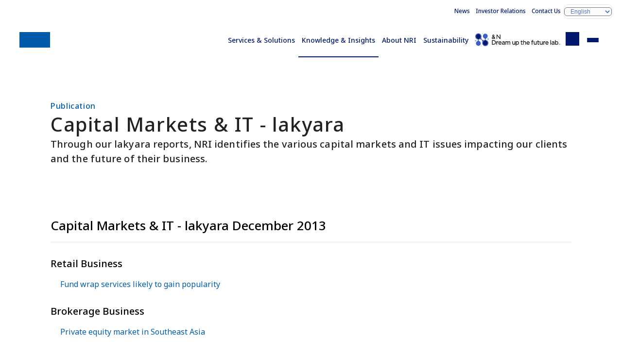

--- FILE ---
content_type: text/html
request_url: https://www.nri.com/en/knowledge/publication/lakyara_201312
body_size: 3313
content:
<!DOCTYPE html>
<html lang="en">
<head>
<title>Capital Markets & IT - lakyara December 2013 | Publication | Nomura Research Institute (NRI)</title>
<meta charset="UTF-8">
<meta name="viewport" content="width=device-width, initial-scale=1.0">
<meta name="format-detection" content="telephone=no">
<meta name="theme-color" content="#00196e">
<meta name="description" content="Nomura Research Institute (NRI) is a leading think-tank and systems integrator in Japan.">
<meta name="keywords" content="">
<meta property="og:title" content="Capital Markets & IT - lakyara December 2013">
<meta property="og:description" content="Nomura Research Institute (NRI) is a leading think-tank and systems integrator in Japan.">
<meta property="og:locale" content="en_US">
<meta property="og:type" content="article">
<meta property="og:site_name" content="Nomura Research Institute (NRI)">
<meta property="og:url" content="https://www.nri.com/en/knowledge/publication/lakyara_201312/index.html">
<meta property="og:image" content="https://www.nri.com/en/knowledge/publication/lakyara_201312/files/000038878.jpg">
<meta property="og:image:alt" content="1200x630">
<meta name="twitter:card" content="summary_large_image">
<meta property="article:published_time" content="2013-12-05T09:00:00+09:00">
<meta property="article:modified_time" content="2025-05-20T10:12:03+09:00">
<meta name="nri.category" content="HOME,Knowledge Insight,Publications,Publication,Capital Markets & IT -lakyara December 2013">
<meta name="nri.author" content="">
<meta name="nri.industry" content="">
<meta name="nri.theme-ip" content="">
<meta name="nri.glossary-term" content="">
<meta name="nri.sg-information" content="fis">
<meta name="nri.theme-km" content="">
<meta name="nri.content-series" content="lakyara">
<meta http-equiv="x-dns-prefetch-control" content="on">
<link rel="preconnect dns-prefetch" href="//fonts.googleapis.com">
<link rel="preconnect dns-prefetch" href="//fonts.gstatic.com" crossorigin="">
<link rel="preconnect dns-prefetch" href="//cmp.datasign.co">
<link rel="preconnect dns-prefetch" href="//www.googletagmanager.com">
<link rel="preconnect dns-prefetch" href="//analytics.google.com">
<link rel="preconnect dns-prefetch" href="//log.gs3.goo.ne.jp">
<link rel="preconnect dns-prefetch" href="//nri.gs3.goo.ne.jp">
<link rel="preconnect dns-prefetch" href="//js.hs-analytics.net">
<link rel="preconnect dns-prefetch" href="//js.hs-banner.com">
<link rel="preconnect dns-prefetch" href="//js.hs-scripts.com">
<link rel="preconnect dns-prefetch" href="//cdn-edge.karte.io">
<link rel="preload" as="style" fetchpriority="high" href="//fonts.googleapis.com/css2?family=Noto+Sans:wght@400;500;600&display=swap" />
<link href="//fonts.googleapis.com/css2?family=Noto+Sans:wght@400;500;600&display=swap" rel="stylesheet" media="print" onload='this.media="all"'>
<link rel="preload" href="/assets/css/styles.css" as="style">
<link rel="stylesheet" href="/assets/css/styles.css">
<link rel="preload" href="/assets/css/knowledge.css" as="style">
<link rel="stylesheet" href="/assets/css/knowledge.css">
<link rel="icon" href="/favicon.ico">
<link rel="apple-touch-icon" href="/assets/img/apple-touch-icon.png">
<link rel="canonical" href="https://www.nri.com/en/knowledge/publication/lakyara_201312/index.html">
<script src="https://cmp.datasign.co/v2/a541379e5a/cmp.js" async></script>
<!-- Google Tag Manager -->
<script>(function(w,d,s,l,i){w[l]=w[l]||[];w[l].push({'gtm.start':
new Date().getTime(),event:'gtm.js'});var f=d.getElementsByTagName(s)[0],
j=d.createElement(s),dl=l!='dataLayer'?'&l='+l:'';j.async=true;j.src=
'https://www.googletagmanager.com/gtm.js?id='+i+dl;f.parentNode.insertBefore(j,f);
})(window,document,'script','dataLayer','GTM-TQCNMQ5S');</script>
<!-- End Google Tag Manager -->

</head>
<body class="knowledge--detail en">
<input id="menu-toggle" type="checkbox" class="ipt-toggle" tabindex="-1">
<input id="search-toggle" type="checkbox" class="ipt-toggle" tabindex="-1">
<header id="site-header" class="site-header">
<div class="container">
<h1 class="site-id"><a href="/en/index.html" class="logo" aria-label="Return to Home">Nomura Research Institute (NRI)</a></h1>
<nav class="nav-global">
<ul>
<li class="--service"><a href="/en/service/index.html">Services &amp; Solutions</a></li>
<li class="--knowledge"><a href="/en/knowledge/index.html">Knowledge &amp; Insights</a></li>
<li class="--company"><a href="/en/company/index.html">About NRI</a></li>
<li class="--sustainability"><a href="/en/sustainability/index.html">Sustainability</a></li>
<li class="--media"><a href="/en/media/index.html" target="ownedmedia">&amp;N Future Creation Lab.</a></li>
<li class="--search"><label for="search-toggle" class="btn-search" tabindex="0" id="search-toggle-btn"><span class="sr-only">Onsite Search</span></label></li>
<li class="--menu"><label for="menu-toggle" class="btn-menu" tabindex="0" id="menu-toggle-btn"><span>Menu</span></label></li>
</ul>
</nav>
<nav class="nav-support">
<ul>
<li><a href="/en/news/index.html">News</a></li>
<li><a href="//ir.nri.com/en/ir.html">Investor Relations</a></li>
<li><a href="/en/feedback.html">Contact Us</a></li>
<li class="--lang"><label for="language" class="slt-lang"><select id="language" aria-label="Select display language"><option value="jp">日本語</option><option value="en" selected="selected">English</option><option value="cn" lang="zh-CN">中文简体</option></select></label></li>
</ul>
</nav>
</div>
<nav class="nav-search">
<div class="container" id="search-box">
<form action="/en/search/index.html" method="get">
<fieldset class="fld-search">
<legend><span class="sr-only">Keyword search: keyword</span></legend>
<input type="search" name="q" value="" placeholder="Keyword search: keyword" class="ipt-search" maxlength="100"><button type="submit" class="btn-search">Search</button>
<ul class="lst-suggested-keywords"></ul>
</fieldset>
</form>
<div>
<h4>Popular search terms</h4>
<ul class="lst-popularword"></ul>
</div>
</div>
</nav>
</header>
<main>
<header class="page-header">
<div class="container">
<p class="lbl-series">Publication</p>
<h1 class="ttl-page">Capital Markets & IT - lakyara</h1>
<p class="ttl-sub">Through our lakyara reports, NRI identifies the various capital markets and IT issues impacting our clients and the future of their business.</p>
</div>
</header>
<article class="page-content">
<div class="container">
<section>
<h2>Capital Markets & IT - lakyara December 2013</h2>
<section class="--wysiwyg">

<div class="fxb-row">
	<div class="fxb-col-12">

		<h3 class="heading-h3 space-mb-10">Retail Business</h3>

		<p class="text-sizeMedium space-mb-30"><a class="nav-link --with-arrow" href="/en/knowledge/publication/lakyara_201312/files/lakyaravol182.pdf" target="_blank">Fund wrap services likely to gain popularity</a></p>

		<h3 class="heading-h3 space-mb-10">Brokerage Business</h3>

		<p class="text-sizeMedium space-mb-30"><a class="nav-link --with-arrow" href="/en/knowledge/publication/lakyara_201312/files/lakyaravol183.pdf" target="_blank">Private equity market in Southeast Asia</a></p>

		<p>&nbsp;</p>
	</div>
</div>

</section>
<div class="blk-bookprofile">
<div class="--details">
<dl class="--meta">
<div class="--pub-date">
<dt>Issue Date</dt>
<dd><time datetime="2013-12-05">Dec. 05, 2013</time></dd>
</div>
</dl>
</div>
</div>
</section>
</div>
<section class="blk-switch">
<div class="container">
<h2>Back Number</h2>
<ul class="lst-cardindex" id="latest-issue" data-json-path="/data/en/knowledge/publication.json" data-search-key="Capital Markets & IT - lakyara" data-count="3"></ul>
<template id="latest-issue-template">
<li>
<a class="--url" href="#"><figure>
<img class="--image" src="/assets/img/sample-books.png" alt="">
<figcaption>
<h3 class="--title">金融ITフォーカスタイトル</h3>
<time class="--date" datetime="2024-12-14T09:00:00+09:00">2024年12月14日発行</time>
</figcaption>
</figure></a>
</li>
</template>
<a href="https://www.nri.com/en/knowledge/publication/list.html#lakyara" class="btn-primary">See a list</a>
</div>
</section>
<div class="container">
<div class="blk-column" id="inquiry">
<div class="box-conversion --inquiry">
<h2 class="--title">Contact</h2>
<dl>
<div>
<dt class="--contact">
</dt>
<dd class="--button">
<a href="#inquiry" class="btn-primary --mailto" target="_blank" data-mailto="kyara[]nri.co.jp">Contact Us</a>
</dd>
</div>
</dl>
</div>
<div class="box-conversion --mailmagazine">
<h2 class="--title">Subscribe to our newsletter</h2>
<dl>
<div>
<dt class="--contact">
</dt>
<dd class="--button">
<a href="https://www.nri.com/en/service/industry/finance/fis_form.html" class="btn-primary --mailmagazine" target="_blank">Subscribe to Newsletter (Free)</a>
</dd>
</div>
</dl>
</div>
</div>
</div>
</article>
</main>
<aside>
<section class="sec-knowledge-search" id="knowledgesearch">
<div class="container">
<h2>Search Knowledge &amp; Insights</h2>
<p>Enter the keywords you are interested in to find the information you are looking for.</p>
<form action="/en/knowledge/search/" method="get">
<fieldset class="fld-search">
<legend><span class="sr-only">Keyword search</span></legend>
<input id="knowledge-search-keyword" type="search" name="q" value="" placeholder="Keyword search: keyword" class="ipt-search" maxlength="100"><button type="submit" class="btn-search">Search</button>
<ul class="lst-suggested-keywords"></ul>
</fieldset>
<div class="blk-popularword">
<h4>Popular search terms</h4>
<ul class="lst-popularword"></ul>
</div>
</form>
</div>
</section>
</aside>
<footer id="site-footer" class="site-footer">
<div class="container">
    <nav class="nav-breadcrumbs" aria-label="breadcrumb trail">
  <div class="container">
      <ul>
      <li><a href="/en/index.html">HOME</a></li>
      <li><a href="/en/knowledge/index.html">Knowledge &amp; Insights</a></li>
      <li><a href="/en/knowledge/publications.html">Publications</a></li>
      <li><a href="/en/knowledge/publication/list.html">Publication</a></li>
      <li>Capital Markets & IT -lakyara December 2013</li>
    </ul>
    </div>
    </nav>
<h2 class="logo"><span class="sr-only">Nomura Research Institute (NRI)</span></h2>
<nav class="nav-sitemap">
<ul>
<li class="--service">
<h3><a href="/en/service/index.html">Services &amp; Solutions</a></h3>
<div>
<ul>
<li><a href="/en/service/index.html#section-03">Search by Industry</a></li>
<li><a href="/en/service/index.html#section-04">Search by Theme</a></li>
<li><a href="/en/service/solution/index.html">Service &amp; Solution List</a></li>
</ul>
</div>
</li>
<li class="--knowledge">
<h3><a href="/en/knowledge/index.html">Knowledge &amp; Insights</a></h3>
<div>
<ul>
<li><a href="/en/knowledge/publications.html">Publications</a></li>
<li><a href="/en/knowledge/report/index.html">Report</a></li>
</ul>
</div>
</li>
<li class="--company">
<h3><a href="/en/company/index.html">About NRI</a></h3>
<div>
<ul>
<li><a href="/en/company/message.html">Message from the President</a></li>
<li><a href="/en/company/c_philosophy.html">Corporate Philosophy</a></li>
<li><a href="/en/company/vision.html">Management Vision</a></li>
<li><a href="/en/company/co_governance/index.html">Corporate Governance</a></li>
<li><a href="/en/company/info.html">Corporate Overview</a></li>
<li><a href="/en/company/map/index.html">NRI Group Companies and offices</a></li>
</ul>
</div>
</li>
<li class="--sustainability">
<h3><a href="/en/sustainability/index.html">Sustainability</a></h3>
<div>
<ul>
<li><a href="/en/sustainability/top_message.html">Message from the President</a></li>
<li><a href="/en/sustainability/management/index.html">Sustainability Management Policy</a></li>
<li><a href="/en/sustainability/materiality/index.html">Materiality Topics</a></li>
<li><a href="/en/sustainability/index.html#section-08">Library</a></li>
</ul>
</div>
</li>
<li class="--others">
<div>
<ul>
<li><a href="/en/news/index.html">News</a></li>
<li><a href="//ir.nri.com/en/ir.html">Investor Relations</a></li>
<li><a href="/en/press.html">Media Contents</a></li>
<li><a href="/en/company/map/index.html">Access Map</a></li>
<li><a href="/en/feedback.html">Inquiry</a></li>
</ul>
</div>
</li>
</ul>
</nav>
<nav class="nav-footer">
<div class="--banner">
<h2 class="ttl-lv2--menu">NRI's Curated Intelligence</h2>
<a href="/en/media/index.html" target="ownedmedia"><picture><img src="/assets/img/media/bnr__andn_en.avif" alt="&amp;N Future Creation Lab." loading="lazy"></picture></a>
</div>
<div class="--navigation">
<ul>
<li><a href="/en/notice.html">Disclaimer</a>
</li><li><a href="/en/right.html">Terms of Use</a>
</li><li><a href="/en/security.html">Personal Data Protection Statement</a>
</li><li><a href="/en/privacy.html">Privacy Policy</a>
</li><li><a href="/en/security_declare.html">Declaration of Information Security Measures</a>
</li></ul>
</div>
</nav>
<p class="--copyright">&copy; Nomura Research Institute, Ltd. All rights reserved.</p>
</div>
</footer>
<script src="/assets/js/scripts.js" type="module"></script>
<script type="text/javascript" src="//log.gs3.goo.ne.jp/js/nri/gssa.js" defer></script>

</body>
</html>


--- FILE ---
content_type: text/css
request_url: https://www.nri.com/assets/css/knowledge.css
body_size: 74049
content:
.lgo--nri:before,.logo:before{height:var(--space-32,2rem);content:"";background-color:#005cab;width:3.9375rem;display:block;mask:url([data-uri]) 50%/contain no-repeat}.logo-white:before{content:"";background-image:url([data-uri]);width:6.625rem;height:3.375rem;display:block}.logo-big:before{content:"";background-image:url([data-uri]);background-repeat:no-repeat;background-size:contain;width:16.0625rem;height:6.75rem;display:block}.icn-before:before{content:"";display:block}.icn-after:after,.icn-arrow-circle:after,.icn-arrow:after,.icn-arrow--down:after{content:"";background-position:50%;background-repeat:no-repeat;background-size:contain;width:1em;height:1em;display:block}.icn-arrow:after,.icn-arrow--down:after{background-image:url([data-uri])}.icn-arrow--down:after{transform:rotate(90deg)}.icn-arrow-circle:after{background-image:url([data-uri]);background-size:cover;width:.8125rem;height:.8125rem}.icn-search-btn:before{content:"";background-image:url([data-uri]);background-repeat:no-repeat;background-size:contain;width:1.5em;height:1.5em;line-height:1}.icn-jump:before{content:"";background-image:url([data-uri]);background-repeat:no-repeat;background-size:contain;width:2.25rem;height:2.25rem;display:block}.icn-mail:before{content:"";background-image:url([data-uri]);background-repeat:no-repeat;background-size:contain;width:40px;height:40px;display:block}.icn-event:before{content:"";background-image:url([data-uri]);background-repeat:no-repeat;background-size:contain;width:40px;height:40px;display:block}.icn-contact--media:before{content:"";background-image:url([data-uri]);background-repeat:no-repeat;background-size:contain;width:40px;height:40px;display:block}.maskimage-before:before,.icn-school:before,.icn-lightbulb:before,.icn-thumb-up:before,.icn-close-before:before,.icn-arrow-circle--before:before,.icn-arrow-lite--before:before,.icn-search-arrow:before,.maskimage-after:after,.icn-dotarrow-right:after,.icn-dotarrow-upperright:after,.icn-arrow-mark-right:after,.icn-doc:after,.icn-pdf:after,.ico-reset:after,.icn-close:after,.icn-anchor-arrow:after,.icn-minus:after,.icn-plus:after,.icn-arrow-lite:after,.icn-newtab:after{content:"";display:block;mask-position:50%;mask-size:contain;mask-repeat:no-repeat}.icn-contact:before{content:"";background-color:#fff;width:2.5rem;height:2.5rem;display:block;mask-image:url([data-uri])}.icn-entry:before{content:"";background-image:url([data-uri])}.icn-email:before{content:"";background-color:#fff;width:2.5rem;height:2.5rem;display:block;mask-image:url([data-uri])}.icn-search:before,.icn-search:after{content:"";background:#00196e;width:1.75em;height:1.75em;display:block;position:absolute;top:0;left:0;mask:url([data-uri]) 50%/contain no-repeat}.icn-menu:before{content:"";background:#00196e;width:1.75em;height:1.75em;display:block;mask:url([data-uri]) 50%/contain no-repeat}.icn-download:before,.icn-download:after{width:1.375em;height:1.375em;mask-image:url([data-uri]);mask-position:50%;mask-size:contain;mask-repeat:no-repeat}.icn-arrow-right:before,.icn-arrow-right:after{background-color:currentColor;width:1.125em;height:1.125em;mask-image:url([data-uri]);mask-position:50%;mask-size:contain;mask-repeat:no-repeat}.icn-newtab:after{background-color:#000;width:1em;height:1em;mask-image:url([data-uri])}.icn-arrow-lite:after{transition:background-color .4s;mask-image:url([data-uri])}.icn-search-arrow:before{background-color:currentColor;width:.875em;height:.875em;mask-image:url([data-uri]);mask-position:50%;mask-size:contain;mask-repeat:no-repeat}.icn-arrow-lite--before:before{transition:background-color .4s;mask-image:url([data-uri])}.icn-arrow-circle--before:before{width:24px;height:24px;mask-image:url([data-uri])}.icn-plus:after{background-color:currentColor;width:24px;height:24px;transition:background-color .4s;mask-image:url([data-uri])}.icn-minus:after{background-color:currentColor;width:24px;height:24px;transition:background-color .4s;mask-image:url([data-uri])}.icn-anchor-arrow:after{background-color:currentColor;width:12px;height:12px;mask-image:url([data-uri])}.icn-close:after,.icn-close-before:before{background-color:#00196e;width:1.5rem;height:1.5rem;mask-image:url([data-uri])}.ico-reset:after{width:1rem;height:1rem;mask-image:url([data-uri])}.icn-pdf:after{background-color:#000;width:1.5rem;height:1.5rem;mask-image:url([data-uri])}.icn-doc:after{background-color:#000;width:1.5rem;height:1.5rem;mask-image:url([data-uri])}.icn-arrow-mark-right:after{aspect-ratio:1;background-color:currentColor;width:1.5rem;mask-image:url([data-uri])}.icn-thumb-up:before{aspect-ratio:1;background-color:currentColor;width:2.5rem;mask-image:url([data-uri])}.icn-lightbulb:before{aspect-ratio:1;background-color:currentColor;width:2.5rem;mask-image:url([data-uri])}.icn-school:before{aspect-ratio:1;background-color:currentColor;width:2.5rem;mask-image:url([data-uri])}.icn-dotarrow-right:after,.icn-dotarrow-upperright:after{aspect-ratio:1;background-color:currentColor;width:1rem;mask-image:url([data-uri])}.icn-dotarrow-upperright:after{transform:rotate(-45deg)}.icn-back:before{content:"";background-image:url([data-uri]);background-repeat:no-repeat;background-size:contain;width:2.25rem;height:2.25rem;display:block}.icn-circle:before{content:"";background-image:url([data-uri]);background-repeat:no-repeat;background-size:contain;width:2.25rem;height:2.25rem;display:block}.icn-circle-left:before{content:"";background-image:url([data-uri]);background-repeat:no-repeat;background-size:contain;width:2.25rem;height:2.25rem;display:block}.icn-blue-arrow--right:before{content:"";background-image:url([data-uri]);background-repeat:no-repeat;background-size:contain;width:1.5rem;height:1.5rem;display:block}.icn-clap:before{content:"";background-image:url([data-uri]);background-repeat:no-repeat;background-size:contain;width:2.5rem;height:2.5rem;display:block}.icn-hat:before{content:"";background-image:url([data-uri]);background-repeat:no-repeat;background-size:contain;width:2.5rem;height:2.5rem;display:block}.icn-light:before{content:"";background-image:url([data-uri]);background-repeat:no-repeat;background-size:contain;width:2.5rem;height:2.5rem;display:block}.icn-speechBubble-top:before{width:var(--space-radius-10,.75rem);content:"";background-image:url([data-uri]);flex-shrink:0;height:5.5rem;display:block}.icn-speechBubble-bottom:before{height:var(--space-radius-none,4.375rem);content:"";background-image:url([data-uri]);flex-shrink:0;width:.0625rem;display:block}.icn-triangle-circle--down:before,.icn-anchor:before{aspect-ratio:1;content:"";background-image:url([data-uri]);background-repeat:no-repeat;background-size:contain;width:1.5rem;display:block}@keyframes colorSpread{0%{width:0;height:0}to{width:100%;height:100dvh}}@keyframes swiper-preloader-spin{0%{transform:rotate(0)}to{transform:rotate(360deg)}}@keyframes fadeInAnimation{to{opacity:1;transform:scaleY(1)}}@keyframes fadeIn{to{opacity:1}}@keyframes moveInCircle{0%{transform:rotate(0)}50%{transform:rotate(180deg)}to{transform:rotate(360deg)}}@keyframes moveVertical{0%{transform:translateY(-50%)}50%{transform:translateY(50%)}to{transform:translateY(-50%)}}@keyframes moveHorizontal{0%{transform:translate(-50%)translateY(-10%)}50%{transform:translate(50%)translateY(10%)}to{transform:translate(-50%)translateY(-10%)}}@keyframes animationBtn{0%{opacity:.1;transform:translateY(-15rem)}10%{opacity:0;visibility:hidden}to{opacity:0;visibility:hidden;transform:translateY(-13rem)}}@keyframes animationItem{0%{opacity:.1;margin-top:-10rem;transform:translateY(10px)}to{opacity:1;margin-top:0;transform:translateY(10px)}}body[class*=knowledge] main{padding-bottom:0}body[class*=knowledge--index] .page-header.--with-subtitle{background-image:url(../img/knowledge/bg__knowledge--index.avif)}body[class*=publicity--index] .page-header{background-image:url(../img/knowledge/bg__publication.avif)}body[class*=knowledge--report--index] .page-header{background-image:url(../img/knowledge/bg__report.avif)}body[class*=--glossary--index] .page-header{background-image:url(../img/knowledge/bg__glossary.avif)}body[class*=publicity--index] main .page-header .ttl-page,body[class*=--glossary--index] main .page-header .ttl-page{color:#000}body[class*=publicity--index] main .page-header .ttl-sub,body[class*=--glossary--index] main .page-header .ttl-sub{color:#333}body[class*=knowledge--detail] main .page-header .container .--meta{align-content:flex-start}body[class*=knowledge--detail] main .page-content{padding-bottom:2.5rem}.blk-publisher,.blk-glossary{background:#f9f9f9}.blk-publisher .container,.blk-glossary .container,.nav-knowledge-index .container{padding-top:2.5rem!important;padding-bottom:5rem!important}ul.lst-publisher{padding:var(--space-0,0);align-items:flex-start;gap:var(--space-16,16px);grid-template-rows:max-content;grid-template-columns:1fr;grid-auto-rows:max-content;align-self:stretch;list-style:none;display:grid}@media screen and (min-width:768px){ul.lst-publisher{grid-template-columns:1fr 1fr}}@media screen and (min-width:1025px){ul.lst-publisher{grid-template-columns:1fr 1fr 1fr}}ul.lst-publisher>li{padding:var(--space-24,24px);align-items:flex-start;gap:var(--space-16,16px);border-radius:var(--Radius-radi-4,12px);background:var(--color-white);flex-direction:column;flex:1 0 0;height:100%;min-height:10rem;display:flex}ul.lst-publisher>li .--name{color:var(--color-black);letter-spacing:.8px;font-size:1.25rem;font-weight:500;line-height:130%}ul.lst-publisher>li .--title{color:#4f4f4f;min-height:2.8em;font-size:16px;font-weight:500;line-height:140%}ul.lst-publisher>li .--button{width:100%}ul.lst-publisher.--issue{gap:1rem}@media screen and (min-width:1025px){ul.lst-publisher.--issue{gap:2rem}}ul.lst-publisher.--issue li{margin:0;padding:0}ul.lst-publisher.--issue li a{padding:var(--space-radius-24,1.5rem);gap:var(--space-radius-16,1rem);border-radius:var(--Radius-radi-4,.75rem);border:1px solid var(--Border-Divider2,#eee);background:var(--Background-White,#fff);flex-direction:column;width:100%;height:100%;display:flex;box-shadow:0 1px 3px #0000001a}ul.lst-publisher.--issue li a:link,ul.lst-publisher.--issue li a:visited,ul.lst-publisher.--issue li a:hover,ul.lst-publisher.--issue li a:active{color:#222}ul.lst-publisher.--issue li a:link>.--title,ul.lst-publisher.--issue li a:visited>.--title,ul.lst-publisher.--issue li a:hover>.--title,ul.lst-publisher.--issue li a:active>.--title{color:#222;margin:0;font-size:1.25rem;font-weight:700}ul.lst-publisher.--issue li a:link .--publisher,ul.lst-publisher.--issue li a:visited .--publisher,ul.lst-publisher.--issue li a:hover .--publisher,ul.lst-publisher.--issue li a:active .--publisher{gap:1rem;display:flex}ul.lst-publisher.--issue li a:link .--publisher dl .--name,ul.lst-publisher.--issue li a:visited .--publisher dl .--name,ul.lst-publisher.--issue li a:hover .--publisher dl .--name,ul.lst-publisher.--issue li a:active .--publisher dl .--name{font-size:1rem}ul.lst-publisher.--issue li a:link .--publisher dl .--title,ul.lst-publisher.--issue li a:visited .--publisher dl .--title,ul.lst-publisher.--issue li a:hover .--publisher dl .--title,ul.lst-publisher.--issue li a:active .--publisher dl .--title{color:#4f4f4f;font-size:.875rem;font-weight:400}ul.lst-publisher.--issue li a:link .--publisher>picture,ul.lst-publisher.--issue li a:visited .--publisher>picture,ul.lst-publisher.--issue li a:hover .--publisher>picture,ul.lst-publisher.--issue li a:active .--publisher>picture{border-radius:.5rem;width:82px;height:82px}ul.lst-publisher.--issue li a:link .--publisher>picture>span,ul.lst-publisher.--issue li a:visited .--publisher>picture>span,ul.lst-publisher.--issue li a:hover .--publisher>picture>span,ul.lst-publisher.--issue li a:active .--publisher>picture>span{background-position:-549px -8px;width:82px;height:82px}ul.lst-publisher.--with-portrait{gap:2rem}@media screen and (min-width:768px){ul.lst-publisher.--with-portrait{grid-template-columns:1fr 1fr}}ul.lst-publisher.--with-portrait>li{border-radius:var(--space-radius-8,8px);border:1px solid var(--Border-Divider2,#eee);background:var(--Background-Grey,#fafafa);flex-direction:column;align-items:flex-start;gap:32px;padding:1rem;display:flex}@media screen and (min-width:768px){ul.lst-publisher.--with-portrait>li{padding:var(--space-radius-32,32px)}}ul.lst-publisher.--with-portrait>li>figure{grid-template:"portrait profile""button button"/100px auto;gap:1rem;width:100%;display:grid}@media screen and (min-width:577px){ul.lst-publisher.--with-portrait>li>figure{grid-template-columns:120px auto}}@media screen and (min-width:768px){ul.lst-publisher.--with-portrait>li>figure{grid-template-columns:160px auto}}@media screen and (min-width:1025px){ul.lst-publisher.--with-portrait>li>figure{grid-template-columns:180px auto;grid-template-areas:"portrait profile""portrait button"}}ul.lst-publisher.--with-portrait>li>figure .--portrait{flex-shrink:0;grid-area:portrait}ul.lst-publisher.--with-portrait>li>figure .--portrait img{width:100px}@media screen and (min-width:577px){ul.lst-publisher.--with-portrait>li>figure .--portrait img{width:120px}}@media screen and (min-width:768px){ul.lst-publisher.--with-portrait>li>figure .--portrait img{width:160px}}@media screen and (min-width:1025px){ul.lst-publisher.--with-portrait>li>figure .--portrait img{width:180px}}ul.lst-publisher.--with-portrait>li>figure .--portrait img.--avatar{border:1px solid #eee;border-radius:.75rem}ul.lst-publisher.--with-portrait>li>figure figcaption{flex-direction:column;justify-content:space-between;display:flex}ul.lst-publisher.--with-portrait>li>figure figcaption dl{flex-direction:column;grid-area:profile;gap:.25rem;display:flex}ul.lst-publisher.--with-portrait>li>figure figcaption dl .--name{font-size:1.25rem}@media screen and (min-width:768px){ul.lst-publisher.--with-portrait>li>figure figcaption dl .--name{font-size:1.25rem}}ul.lst-publisher.--with-portrait>li>figure figcaption dl .--title{color:var(--Text-Grey-Description,#4f4f4f);letter-spacing:.32px;font-size:.75rem;font-style:normal;font-weight:400;line-height:150%}@media screen and (min-width:768px){ul.lst-publisher.--with-portrait>li>figure figcaption dl .--title{font-size:1rem}}ul.lst-publisher.--with-portrait>li>figure .--button{grid-area:button}ul.lst-glossary{padding:var(--space-0,0);grid-template-columns:1fr;align-self:stretch;align-items:flex-start;gap:.75rem;list-style:none;display:grid}@media screen and (min-width:768px){ul.lst-glossary{grid-template-columns:1fr 1fr;gap:1rem}}@media screen and (min-width:1025px){ul.lst-glossary{grid-template-columns:1fr 1fr 1fr}}ul.lst-glossary>li{flex-direction:column;flex:1 0 0;align-items:flex-start;gap:.75rem;width:100%;height:100%;min-height:3rem;padding:0;display:flex}@media screen and (min-width:768px){ul.lst-glossary>li{gap:1rem}}ul.lst-glossary>li a{padding:var(--space-24,24px);border-radius:var(--Radius-radi-4,12px);background:var(--color-white);width:100%;height:100%;min-height:3rem;display:flex}@media screen and (min-width:768px){ul.lst-glossary>li a{font-size:1.125rem}}.blk-feature-book{grid-template:"figure content"1fr/.8fr 1.2fr;grid-auto-columns:1fr;gap:2rem;display:grid}@media screen and (max-width:576px){.blk-feature-book{grid-template-columns:1fr;grid-template-areas:"figure""content"}}.blk-feature-book .--figure{grid-area:figure;justify-content:center;align-items:center;display:flex}.blk-feature-book .--content{grid-area:content}.blk-feature-book .--content .--button{margin-top:1rem}.lst-series{grid-template-columns:1fr;gap:1rem;list-style:none;display:grid;margin:0!important;padding:0!important}@media screen and (min-width:768px){.lst-series{grid-template-columns:1fr 1fr;gap:2rem}}.lst-series>li{border:1px solid var(--Border-Divider2,#eee);border-radius:var(--space-radius-8,8px);background:#fff;grid-template:"figure content"1fr"button button"min-content/.8fr 1.2fr;grid-auto-columns:1fr;gap:2rem;display:grid;margin:0!important;padding:2rem!important}.lst-series>li .--figure{grid-area:figure}.lst-series>li .--content{flex-direction:column;grid-area:content;justify-content:space-between;display:flex}.lst-series>li .--content .--note{white-space:nowrap;border:1px solid #222;justify-content:center;align-items:center;width:min-content;margin-top:.75rem;padding:.25rem .75rem;display:inline-flex}@media screen and (max-width:400px){.lst-series>li .--content .--note{white-space:normal;width:auto}}.lst-series>li .--title{margin-top:.25rem}.lst-series>li .--button{grid-area:button;justify-content:space-evenly;gap:1rem;display:flex}.lst-series>li .--button>a{justify-content:center;align-self:center;align-items:center;width:100%}.--glossary-index{padding-bottom:2.5rem}@media screen and (min-width:768px){.--glossary-index{padding-bottom:5rem}}.--glossary-index h3{margin-top:2.5rem}.sec-list-filter{padding-bottom:2.5rem}@media screen and (min-width:768px){.sec-list-filter{padding-bottom:5rem}}
/*# sourceMappingURL=knowledge.css.map */
